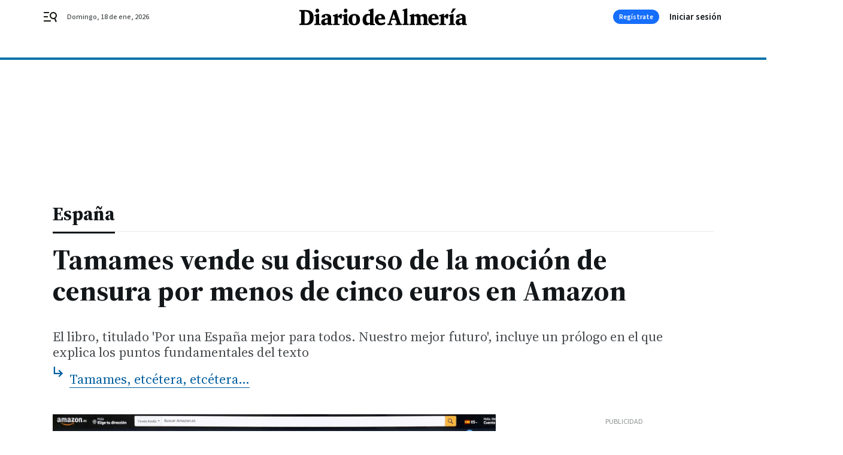

--- FILE ---
content_type: application/javascript
request_url: https://www.diariodealmeria.es/diariodealmeria/9140.h-bee13caf92bfd94083f2.js
body_size: 4721
content:
"use strict";(self.webpackChunk=self.webpackChunk||[]).push([[9140],{9140:function(t,e,s){s.r(e),s.d(e,{default:function(){return y}});var o=s(982),n=s(7382),i=s(6429),r={getCommentsData(t,e){return e?i.Z.get(`/api/front/comments/${t}/${e}`):i.Z.get(`/api/front/comments/${t}`)},getCommentsOrderByData(t,e,s){return s?i.Z.get(`/api/front/comments/${t}/${e}/${s}`):i.Z.get(`/api/front/comments/${t}/${e}`)},sendComment(t,e,s){return i.Z.post(`/api/front/comments/${t}/new`,{comment:e,parentId:s})},reportComment(t,e){return i.Z.post(`/api/front/comment/${t}/report`,{report:e})},likeComment(t,e){return i.Z.post(`/api/front/comment/${t}/like`,{like:e})},dislikeComment(t,e){return i.Z.post(`/api/front/comment/${t}/dislike`,{dislike:e})},getRepliesComment(t){return i.Z.get(`/api/front/comment/${t}/replies`)},getRepliesCommentOrderBy(t,e,s){return s?i.Z.get(`/api/front/comment/${t}/replies/${e}/${s}`):i.Z.get(`/api/front/comment/${t}/replies/${e}`)}},m=s(7691),a={name:"nx-comment-post",components:{NxButton:o.Z},props:{contentId:{type:Number},parentComment:{type:Number},printNumComments:{type:String,default:null},open:{type:Boolean},canBeAnswered:{type:Boolean,default:!0},commentPost:{type:Boolean},premoderatedContents:{type:Boolean},toggleIsBeingAnswered:{type:Function}},data:()=>({answer:"",commentLimit:500,showAdvice:!1,showButton:!0,adviceMessage:null,adviceClass:null,messageSend:!1,isBeingAnswered:!1,placeholderInitial:"comments.post-placeholder",isUserDataEmpty:!1,missedData:null,showModal:!1}),mounted(){},computed:{...(0,n.Se)("user",["currentUser"]),...(0,n.Se)(["brickConfig"]),textAreaMessage(){return`${this.answer.length} / ${this.commentLimit}`},canSendComment(){return this.answer.length>1&&!this.messageSend},alertMessage(){return this.answer.length>this.commentLimit-.1*this.commentLimit},warningMessage(){return this.answer.length>this.commentLimit-.4*this.commentLimit},closedCommentsMessage(){return this.open?this.$t("comments.join",{"url-login":"/acceso","url-register":"/registro"}):this.$t("comments.closed")},buttonText(){return this.parentComment?this.$t("comments.reply"):this.$t("comments.post")},isAnyUserDataEmpty(){return!this.currentUser||(""===this.currentUser.name||""===this.currentUser.surname||""===this.currentUser.nick||""===this.currentUser.email||""===this.currentUser.birthdate?!this.isUserDataEmpty:this.isUserDataEmpty)},whichDataIsMissed(){return this.currentUser?""===this.currentUser.name?this.$t("comments.no-registered",{"url-completedata":"/perfil/mi-cuenta",faildata:this.$t("comments.name")}):""===this.currentUser.surname?this.$t("comments.no-registered",{"url-completedata":"/perfil/mi-cuenta",faildata:this.$t("comments.surname")}):""===this.currentUser.email?this.$t("comments.no-registered",{faildata:this.$t("comments.email"),"url-completedata":"/perfil/mi-cuenta"}):""===this.currentUser.nick?this.$t("comments.no-registered",{"url-completedata":"/perfil/mi-cuenta",faildata:this.$t("comments.nick")}):""===this.currentUser.birthdate?this.$t("comments.no-registered",{"url-completedata":"/perfil/mi-cuenta",faildata:this.$t("comments.birthdate")}):this.$t("comments.no-registered-data"):this.$t("comments.no-registered-data")}},methods:{showProfile(){gigya.accounts.showScreenSet({screenSet:"Default-ProfileUpdate",mobileScreenSet:"Default-ProfileUpdate",dialogStyle:"modern",deviceType:"auto",lang:"es"}),this.loginWithAPI()},sendMessage(t){return r.sendComment(this.contentId,this.answer,this.parentComment).then((t=>{this.showAdvice=!0,this.premoderatedContents?this.adviceMessage=this.$t("comments.post-message-moderated"):this.adviceMessage=this.$t("comments.post-message"),this.showButton=!1,this.adviceClass="success",this.messageSend=!0,this.$emit("commentCreated",t),this.answer="",setTimeout((()=>{this.isBeingAnswered=!1,this.showAdvice=!1,this.showButton=!0,this.messageSend=!1,this.placeholderInitial=this.$t("comments.post-placeholder")}),2e3)})).catch((e=>{this.showAdvice=!0,this.adviceMessage=this.$t("comments.error-message"),this.adviceClass="alert",t("pushHttpRequestError",e,{root:!0})}))},goToLogin(){gigya.accounts.showScreenSet({screenSet:"Default-RegistrationLogin"})},goToRegister(){gigya.accounts.showScreenSet({screenSet:"Default-RegistrationLogin",startScreen:"gigya-register-screen"})},toggleModal(t){this.action=t,this.showModal=!this.showModal}}},c=s(810),l=(0,c.Z)(a,(function(){var t=this,e=t._self._c;return t._self._setupProxy,e("div",{staticClass:"comment-post"},[t.currentUser&&t.open?e("div",{staticClass:"comment-post-login"},[t.printNumComments?e("p",{staticClass:"comments--title color-neutral800 A-600-700-50-N mb-4",domProps:{textContent:t._s(t.printNumComments)}}):t._e(),t._v(" "),t.isAnyUserDataEmpty?e("div",[e("div",{staticClass:"comment-post-missdata",domProps:{innerHTML:t._s(t.whichDataIsMissed)},on:{click:t.showProfile}})]):e("div",[e("div",{staticClass:"text-area"},[e("textarea",{directives:[{name:"model",rawName:"v-model",value:t.answer,expression:"answer"}],ref:"textarea",attrs:{disabled:t.messageSend,placeholder:t.$t(t.placeholderInitial),maxlength:t.commentLimit},domProps:{value:t.answer},on:{input:function(e){e.target.composing||(t.answer=e.target.value)}}}),t._v(" "),e("span",{ref:"lengthMessage",staticClass:"text-area-control",class:{alert:t.alertMessage,warning:t.warningMessage},domProps:{textContent:t._s(t.textAreaMessage)}})]),t._v(" "),e("div",{staticClass:"comment-post-footer"},[t.showAdvice?e("div",{staticClass:"comment-advice",class:t.adviceClass,domProps:{textContent:t._s(t.adviceMessage)}}):t._e(),t._v(" "),t.showButton?e("div",[e("button",{staticClass:"bbnx-btn medium",class:{disabled:!t.canSendComment},domProps:{textContent:t._s(t.buttonText)},on:{click:t.sendMessage}})]):t._e()])])]):e("div",[e("div",{staticClass:"comment-no-post-no-login"},[t._v("\n      Para participar en la conversación debes\n      "),e("button",{on:{click:t.goToLogin}},[t._v("iniciar sesión")]),t.currentUser?t._e():e("span",[t._v(" o "),e("button",{on:{click:t.goToRegister}},[t._v("regístrate")])]),t._v(".\n    ")]),t._v(" "),e("p",{staticClass:"comments--title color-neutral800 A-500-700-50-N A-600-700-50-N--md",domProps:{textContent:t._s(t.printNumComments)}}),t._v(" "),e("a",{staticClass:"comments-header-terms",class:t.brickConfig.composition.comments.headerterms,staticStyle:{position:"absolute",right:"23px",transform:"translateY(-100%)","margin-top":"-11px"},attrs:{href:"/avisolegal/",rel:"nofollow",target:"_blank"},domProps:{textContent:t._s(t.$t("comments.terms"))}})])])}),[],!1,null,null,null).exports,d=s(7604),h=s(859),u={name:"nx-comment-item",components:{NxIcon:h.Z},props:{comment:{type:Object,required:!0},canBeAnswered:{type:Boolean,default:!0},pushReply:{type:Boolean,default:!1},isSecondLevel:{type:Boolean,default:!1},parentAuthor:{type:String,default:""},isThirdLevel:{type:Boolean,default:!1}},data:()=>({showAdvice:!1,adviceMessage:null,adviceClass:null,likeNumber:0,dislikeNumber:0,activeLikesVotes:!0,isBeingAnswered:!1,isReported:!1}),mounted(){this.likeNumber=this.comment.likedByUserIds.length,this.dislikeNumber=this.comment.dislikedByUserIds.length},computed:{...(0,n.Se)("user",["currentUser"]),randomColor(){return`background-color: hsla(${360*Math.random()},70%,80%,1)`},commentIsLiked(){return!(!this.currentUser||!this.isLikedClicked&&void 0===this.comment.likedByUserIds.find((t=>t===this.currentUser.id)))},commentIsDisliked(){return!(!this.currentUser||!this.isDislikedClicked&&void 0===this.comment.dislikedByUserIds.find((t=>t===this.currentUser.id)))},commentIsReported(){return!(!this.currentUser||!this.isReported&&void 0===this.comment.reportedByUserIds.find((t=>t===this.currentUser.id)))},iconLike(){return this.commentIsLiked?"upvote-on":"upvote-off"},iconDislike(){return this.commentIsDisliked?"downvote-on":"downvote-off"},iconFlag(){return this.commentIsReported?"flag-on":"flag-off"},iconAnswered(){return this.isBeingAnswered?"close":"reply"}},methods:{showAndClearAdvice(t,e){this.showAdvice=!0,this.adviceMessage=t,this.adviceClass=e,setTimeout((()=>{this.showAdvice=!1}),2e3)},formatDate(t){const e=d.Z.utc().local(),s=d.Z.utc(t).local(),o=e.diff(s,"minutes");return o<2?"Hace menos de 1 minuto.":o<60?`Hace ${o} minutos.`:o<119?"Hace una hora.":o<1441?`Hace ${e.diff(s,"hours")} horas.`:`${d.Z.utc(t).local().format("DD MMM YYYY - HH:mm")}h`},commentLike(t){if(this.currentUser){if(this.commentIsDisliked&&this.activeLikesVotes&&(this.comment.dislikedByUserIds.splice(this.comment.dislikedByUserIds.indexOf(this.currentUser.id),1),this.dislikeNumber-=1,r.likeComment(this.comment.id,!0).catch((e=>{t("pushHttpRequestError",e,{root:!0})}))),this.commentIsLiked)return this.comment.likedByUserIds.splice(this.comment.likedByUserIds.indexOf(this.currentUser.id),1),this.likeNumber-=1,void r.dislikeComment(this.comment.id,!0).catch((e=>{t("pushHttpRequestError",e,{root:!0})}));r.likeComment(this.comment.id,!0).then((()=>{this.likeNumber+=1,this.comment.likedByUserIds.push(this.currentUser.id)})).catch((e=>{t("pushHttpRequestError",e,{root:!0})}))}else this.$emit("showModal","vote")},commentDislike(t){if(this.currentUser){if(this.commentIsLiked&&this.activeLikesVotes&&(this.comment.likedByUserIds.splice(this.comment.likedByUserIds.indexOf(this.currentUser.id),1),this.likeNumber-=1,r.dislikeComment(this.comment.id,!0).catch((e=>{t("pushHttpRequestError",e,{root:!0})}))),this.commentIsDisliked)return this.comment.dislikedByUserIds.splice(this.comment.dislikedByUserIds.indexOf(this.currentUser.id),1),this.dislikeNumber-=1,void r.likeComment(this.comment.id,!0).catch((e=>{t("pushHttpRequestError",e,{root:!0})}));r.dislikeComment(this.comment.id,!0).then((()=>{this.dislikeNumber+=1,this.comment.dislikedByUserIds.push(this.currentUser.id)})).catch((e=>{t("pushHttpRequestError",e,{root:!0})}))}else this.$emit("showModal","vote")},commentReport(t){this.currentUser?r.reportComment(this.comment.id,!this.commentIsReported).then((()=>{this.commentIsReported||(this.isReported=!0)})).catch((e=>{t("pushHttpRequestError",e,{root:!0})})):this.$emit("showModal","report")},commentReply(){this.isBeingAnswered=!this.isBeingAnswered,this.$emit("reply")}}},p=(0,c.Z)(u,(function(){var t=this,e=t._self._c;return t._self._setupProxy,e("div",{staticClass:"comment"},[t.comment.author.avatar?e("div",{staticClass:"comment-avatar"}):e("div",{staticClass:"comment-avatar A-550-300-500-C",style:t.randomColor,domProps:{textContent:t._s(t.comment.author.nick.slice(0,1))}}),t._v(" "),e("div",{staticClass:"comment-info"},[e("div",{staticClass:"comment-info-name A-200-700-500-N"},[e("span",{domProps:{textContent:t._s(t.comment.author.nick)}}),t._v(" "),t.isSecondLevel||t.isThirdLevel?e("span",[e("nx-icon",{attrs:{icon:"reply"}}),t._v(" "),e("span",{domProps:{textContent:t._s(t.parentAuthor)}})],1):t._e()]),t._v(" "),e("div",{staticClass:"comment-info-date A-200-500-500-N",domProps:{textContent:t._s(t.formatDate(t.comment.publicationDate))}}),t._v(" "),e("div",{staticClass:"comment-info-text A-400-400-500-N",domProps:{textContent:t._s(t.comment.body)}}),t._v(" "),e("div",{staticClass:"comment-info-footer A-300-500-500-N"},[e("div",{staticClass:"action action-positive",on:{click:t.commentLike}},[e("span",{staticClass:"icon"},[e("nx-icon",{attrs:{icon:t.iconLike}})],1),t._v(" "+t._s(t.likeNumber)+"\n      ")]),t._v(" "),e("div",{staticClass:"action action-negative",on:{click:t.commentDislike}},[e("span",{staticClass:"icon"},[e("nx-icon",{attrs:{icon:t.iconDislike}})],1),t._v(" "+t._s(t.dislikeNumber)+"\n      ")]),t._v(" "),e("div",{staticClass:"action action-report",class:{"action-report-checked":t.commentIsReported},on:{click:t.commentReport}},[e("span",{staticClass:"icon"},[e("nx-icon",{attrs:{icon:t.iconFlag}})],1),t._v(" "),e("span",{staticClass:"text",domProps:{textContent:t._s(t.commentIsReported?t.$t("comments.reported"):t.$t("comments.report"))}})]),t._v(" "),t.canBeAnswered?e("div",{staticClass:"action action-reply",on:{click:t.commentReply}},[e("span",{staticClass:"icon"},[e("nx-icon",{attrs:{icon:t.iconAnswered}})],1),t._v(" "),e("span",{domProps:{textContent:t._s(t.isBeingAnswered?t.$t("comments.cancel"):t.$t("comments.reply"))}})]):t._e()]),t._v(" "),e("transition",{attrs:{name:"fade"}},[t.showAdvice?e("div",{staticClass:"comment-info-advice",class:t.adviceClass,domProps:{textContent:t._s(t.adviceMessage)}}):t._e()])],1)])}),[],!1,null,null,null).exports,C={name:"nx-comment-wrapper",props:{comment:{type:Object,required:!0},contentId:{type:Number},canBeAnswered:{type:Boolean,default:!0},orderBy:{type:String,required:!0,default:"newest"}},components:{NxIcon:h.Z,NxCommentPost:l,NxCommentItem:p,NxButton:o.Z,NxModalWindow:m.Z},data:()=>({openCommentPostId:null,openCommentPostSecondLevelId:null,showModal:!1,action:"vote",showReplies:!1,loading:!0,comments:[]}),computed:{...(0,n.Se)(["site"]),...(0,n.Se)(["brickConfig"]),modalTitle(){return"report"===this.action?this.$t("comments.modal-title-report"):this.$t("comments.modal-title-vote")},modalText(){return"report"===this.action?this.$t("comments.modal-text-report",{site:this.site.name}):this.$t("comments.modal-text-vote",{site:this.site.name})}},methods:{initReplies(){this.getComments(this.comment.id),this.showReplies=!this.showReplies},initRepliesOrderBy(){this.getCommentsOrderBy(this.comment.id),this.showReplies=!this.showReplies},getComments(t){this.loading=!0,r.getRepliesCommentOrderBy(this.comment.id).then((t=>{this.active=t.active,this.comments=t.comments,this.hasMoreResults=t.hasMoreResults,this.realNumComments=t.numComments,this.loading=!1})).catch((e=>{t("pushHttpRequestError",e,{root:!0})}))},getCommentsOrderBy(t){this.loading=!0,r.getRepliesCommentOrderBy(this.comment.id,this.orderBy).then((t=>{this.active=t.active,this.comments=t.comments,this.hasMoreResults=t.hasMoreResults,this.realNumComments=t.numComments,this.loading=!1})).catch((e=>{t("pushHttpRequestError",e,{root:!0})}))},goToLogin(){"undefined"!=typeof gigya&&gigya.accounts?gigya.accounts.showScreenSet({screenSet:"Default-RegistrationLogin"}):console.warn("Gigya SDK not loaded or 'gigya.accounts' not available."),this.showModal=!this.showModal},toggleModal(t){this.action=t,this.showModal=!this.showModal},toggleCommentPost(t){this.openCommentPostId=this.openCommentPostId===t?null:t},toggleCommentSecondLevelPost(t){this.openCommentPostSecondLevelId=this.openCommentPostSecondLevelId===t?null:t},addLastComment(t){this.$emit("commentCreated",t),"published"===t.state&&this.comments.unshift(t),this.openCommentPostId=null,this.openCommentPostSecondLevelId=null}}},g=(0,c.Z)(C,(function(){var t=this,e=t._self._c;return t._self._setupProxy,e("div",{staticClass:"comment-wrapper"},[e("nx-comment-item",{attrs:{comment:t.comment,canBeAnswered:t.canBeAnswered},on:{showModal:t.toggleModal,reply:function(e){return t.toggleCommentPost(t.comment.id)}}}),t._v(" "),t.openCommentPostId===t.comment.id?e("nx-comment-post",{attrs:{parentComment:t.comment.id,open:t.canBeAnswered,"content-id":t.contentId},on:{postMessage:t.postMessage,commentCreated:t.addLastComment}}):t._e(),t._v(" "),t.comment.hasReplies?e("div",{staticClass:"comment-replies"},[t._l(t.comment.replies,(function(s){return[e("nx-comment-item",{key:s.id,attrs:{parentAuthor:t.comment.author.nick,isSecondLevel:!0,comment:s,canBeAnswered:t.canBeAnswered},on:{showModal:t.toggleModal,reply:function(e){return t.toggleCommentSecondLevelPost(s.id)}}}),t._v(" "),t.openCommentPostSecondLevelId===s.id?e("nx-comment-post",{attrs:{parentComment:s.id,open:t.canBeAnswered,"content-id":t.contentId},on:{postMessage:t.postMessage,commentCreated:t.addLastComment}}):t._e(),t._v(" "),s.hasReplies?e("div",{staticClass:"comment-replies"},[t._l(s.replies,(function(o){return[e("nx-comment-item",{key:o.id,attrs:{parentAuthor:s.author.nick,isThirdLevel:!0,comment:o,canBeAnswered:!1},on:{showModal:t.toggleModal}})]}))],2):t._e()]}))],2):t._e(),t._v(" "),e("nx-modal-window",{attrs:{title:t.modalTitle,text:t.modalText},scopedSlots:t._u([{key:"actions",fn:function(){return[e("nx-button",{attrs:{text:t.$t("comments.button-login"),tabindex:t.showModal?"0":"-1",type:"button",medium:""},on:{click:t.goToLogin}}),t._v(" "),e("nx-button",{staticClass:"form-user-profile__button",attrs:{text:t.$t("comments.button-close"),tabindex:t.showModal?"0":"-1",type:"button",medium:"",outline:""},on:{click:t.toggleModal}})]},proxy:!0}]),model:{value:t.showModal,callback:function(e){t.showModal=e},expression:"showModal"}})],1)}),[],!1,null,null,null).exports,v={name:"nx-comments",props:{contentId:{type:Number},numComments:{type:Number},hrefComments:{type:String},showComments:{type:Boolean},readOnlyComments:{type:Boolean},premoderatedContents:{type:Boolean}},components:{NxButton:o.Z,NxCommentWrapper:g,NxCommentPost:l,NxIcon:h.Z},data:()=>({active:null,open:null,comments:[],cursorMark:null,realNumComments:null,loading:!0,openCommentsWindow:!1,hasMoreResults:!1,canCloseOnClickOutside:!0,currentOrderBy:"newest"}),mounted(){},computed:{...(0,n.Se)("user",["currentUser"]),...(0,n.Se)(["webHasUsers"]),...(0,n.Se)(["brickConfig"]),...(0,n.Se)(["openComments"]),printNumComments(){return this.$tc("comments.comments",this.realNumComments||this.numComments)},buttonVisible(){return!1!==this.hasMoreResults}},watch:{openComments(t){!0===t&&(this.canCloseOnClickOutside=!1,this.handleOpenComments(),this.$store.dispatch("setOpenComments",!1),setTimeout((()=>{this.canCloseOnClickOutside=!0}),100))}},methods:{loadMoreComments(t){this.loading=!0,r.getCommentsData(this.contentId,this.cursorMark).then((t=>{this.active=t.active,this.open=t.open,this.hasMoreResults=t.hasMoreResults,this.realNumComments=t.numComments,this.comments=this.comments.concat(t.comments),this.cursorMark=t.cursorMark,this.loading=!1})).catch((e=>{t("pushHttpRequestError",e,{root:!0})}))},closeComments(){this.canCloseOnClickOutside&&(this.openCommentsWindow=!1,document.body.classList.remove("locked-open-comments"))},handleOpenComments(t){!1===this.openCommentsWindow&&document.body.classList.add("locked-open-comments"),this.openCommentsWindow=!0,this.loading=!0,r.getCommentsData(this.contentId).then((t=>{this.active=t.active,this.open=this.showComments&&!this.readOnlyComments,this.comments=t.comments,this.hasMoreResults=t.hasMoreResults,this.realNumComments=t.numComments,this.cursorMark=t.cursorMark,this.loading=!1})).catch((t=>{console.error(t)}))},commentsOrderBy(t){this.currentOrderBy!==t&&(this.currentOrderBy=t,this.loading=!0,this.comments=[],r.getCommentsOrderByData(this.contentId,t).then((t=>{this.active=t.active,this.open=this.showComments&&!this.readOnlyComments,this.comments=t.comments,this.hasMoreResults=t.hasMoreResults,this.realNumComments=t.numComments,this.loading=!1})).catch((t=>{console.error(t),this.loading=!1})))},loadMoreCommentsOrderBy(t){this.loading=!0,r.getCommentsOrderByData(this.contentId,t,this.cursorMark).then((t=>{this.active=t.active,this.open=t.open,this.hasMoreResults=t.hasMoreResults,this.realNumComments=t.numComments,this.comments=this.comments.concat(t.comments),this.cursorMark=t.cursorMark,this.loading=!1})).catch((t=>{console.error(t),this.loading=!1}))},addLastComment(t){"published"===t.state&&this.comments.unshift(t)}}},f=(0,c.Z)(v,(function(){var t=this,e=t._self._c;return t._self._setupProxy,e("div",{staticClass:"comments--wrapper"},[e("div",{staticClass:"comments-header"},[e("nx-button",{staticClass:"comments-header-number",attrs:{text:t.printNumComments,type:"button"},nativeOn:{click:function(e){return e.stopPropagation(),t.handleOpenComments.apply(null,arguments)}}}),t._v(" "),e("a",{staticClass:"comments-header-terms",class:t.brickConfig.composition.comments.headerterms,attrs:{href:"/avisolegal/",rel:"nofollow",target:"_blank"},domProps:{textContent:t._s(t.$t("comments.terms"))}})],1),t._v(" "),e("transition",{attrs:{name:"slide-from-right"}},[t.webHasUsers&&t.openCommentsWindow?e("div",{directives:[{name:"click-outside",rawName:"v-click-outside",value:t.closeComments,expression:"closeComments"}],staticClass:"comments right-panel"},[e("button",{staticClass:"comments--close",on:{click:t.closeComments}},[e("nx-icon",{attrs:{icon:"close"}})],1),t._v(" "),e("nx-comment-post",{attrs:{printNumComments:t.printNumComments,"content-id":t.contentId,open:t.open,"premoderated-contents":t.premoderatedContents},on:{commentCreated:t.addLastComment}}),t._v(" "),e("div",{staticClass:"comments-orderby"},[e("button",{staticClass:"A-300-600-300-N color-neutral500",class:{active:"newest"===t.currentOrderBy},domProps:{innerHTML:t._s(t.$t("comments.orderby-newest"))},on:{click:function(e){return t.commentsOrderBy("newest")}}}),t._v(" "),e("button",{staticClass:"A-300-600-300-N color-neutral500",class:{active:"oldest"===t.currentOrderBy},domProps:{innerHTML:t._s(t.$t("comments.orderby-oldest"))},on:{click:function(e){return t.commentsOrderBy("oldest")}}}),t._v(" "),e("button",{staticClass:"A-300-600-300-N color-neutral500",class:{active:"best"===t.currentOrderBy},domProps:{innerHTML:t._s(t.$t("comments.orderby-best"))},on:{click:function(e){return t.commentsOrderBy("best")}}})]),t._v(" "),t.loading&&t.numComments?e("div",{staticClass:"comments-loading"},[e("span",{staticClass:"loader"})]):e("div",{staticClass:"comments-list"},[t._l(t.comments,(function(s){return e("nx-comment-wrapper",{key:s.id,attrs:{comment:s,"content-id":t.contentId,canBeAnswered:t.open&&!!t.currentUser,"order-by":t.currentOrderBy},on:{commentCreated:t.addLastComment}})})),t._v(" "),t.hasMoreResults?e("nx-button",{staticClass:"comments-button",attrs:{text:t.$t("comments.load-more"),type:"button",medium:""},nativeOn:{click:function(e){return e.stopPropagation(),t.loadMoreCommentsOrderBy(t.currentOrderBy)}}}):t._e()],2)],1):t._e()])],1)}),[],!1,null,null,null),y=f.exports}}]);